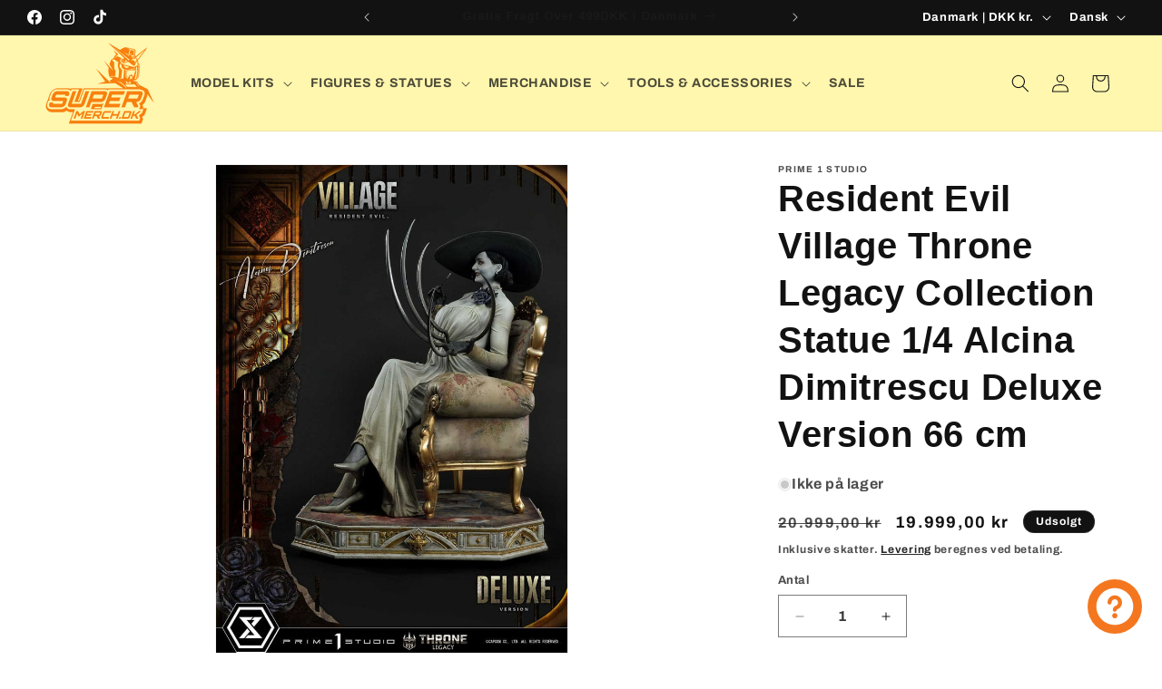

--- FILE ---
content_type: text/javascript; charset=utf-8
request_url: https://www.supermerch.dk/products/resident-evil-village-throne-legacy-collection-statue-1-4-alcina-dimitrescu-deluxe-version-66-cm.js
body_size: 3044
content:
{"id":8678959907139,"title":"Resident Evil Village Throne Legacy Collection Statue 1\/4 Alcina Dimitrescu Deluxe Version 66 cm","handle":"resident-evil-village-throne-legacy-collection-statue-1-4-alcina-dimitrescu-deluxe-version-66-cm","description":"\u003ch2\u003eStatuer af Resident Evil\u003c\/h2\u003e\n\u003cp\u003e\u003cimg alt=\"\" src=\"https:\/\/cdn.shopify.com\/s\/files\/1\/0442\/6032\/7579\/files\/prime_studio-logo_480x480.png?v=1666245948\"\u003e\u003c\/p\u003e\n\u003cp\u003e\"Hvil mens du kan, for jeg vil jagte dig... og jeg knækker dig!\"\u003cbr data-mce-fragment=\"1\"\u003e\u003cbr data-mce-fragment=\"1\"\u003ePrime 1 Studio er stolte af at præsentere denne storslåede tilføjelse til Throne Legacy Collection, den længe ventede 1:4-skala TLCRE-01DX Alcina Dimitrescu Deluxe-version fra Resident Evil Village!\u003cbr data-mce-fragment=\"1\"\u003e\u003cbr data-mce-fragment=\"1\"\u003eEfter franchisens massive succes fra den 7. del, Biohazard, var mange fans ivrige efter dens efterfølger, Village, som absolut ikke skuffede på nogen måde, form eller form! Ved at sætte hendes skræmmende statur og sadistiske opførsel sammen, får hendes fængslende karisma dig til at elske at frygte hende og frygte at elske hende. Alcina Dimistrescu også omtalt som Lady Dimistrescu er en af ​​spillets primære antagonister og for mange spillets selve højdepunktet. Hendes slående udseende og elegante tilstedeværelse har efterladt et meget stærkt indtryk på fans. Kunstnerne på Prime 1 Studio har nu sat hende på hendes trone, i al hendes pragt!\u003cbr data-mce-fragment=\"1\"\u003e\u003cbr data-mce-fragment=\"1\"\u003eMed en højde på næsten 26 tommer sidder vampyrgrevinden på sin trone. Hun viser sin feminine kontur frem på en måde, der er elegant, sofistikeret og forførende. Vores kunstnere har gjort et fremragende stykke arbejde med at fange hendes dominerende tilstedeværelse. Hendes gennemtrængende blik og skumle smil gentager trofast det indtryk, hun efterlader i spillet, mens hun hånligt ser ned på dem, der tør gå ind i Castle Dimitrescu. Mellem hendes venstre fingre hviler en udsmykket karmosinrød kop til hendes vin... eller måske noget andet... Hun holder en lang cigaretholder i højre hånd, et tilbehør, der aldrig er uden for rækkevidde. Føjer til hendes slående udseende er hendes hat, en nøglekomponent i hendes gotiske og aristokratiske stil, som fremkalder en følelse af luksus og raffinement, komplimenterer hendes formelle påklædning samt forstærker den som helhed.\u003c\/p\u003e\n\u003cp\u003eSelvom hendes påklædning ser ud til at være i perfekt stand fra top til tå, viser loungestolen, hun sidder på, mange tegn på slid gennem årene. Den udførlige base har en gammel og overdådig stol og tæppe, der yderligere indkapsler storheden i den victorianske atmosfære. Irevne og flåede adskillige steder findes der også røde blodpletter og udtværinger over hele stolen og på gulvtæppet nedenunder.\u003cbr\u003e\u003cbr\u003eDeluxe-versionen giver dig mulighed for at udvide dine visningsmuligheder med tilføjelsen af ​​to hoveddele, der kan udskiftes, hvor hun bærer et spøgende smil på den ene og sender et rygsøjlens sideøje på det andet. Begge hoveder kommer også med en lille hovedstand, hvis du skulle ønske, at du skulle vise dem ved siden af ​​tronen. En udskiftelig venstre del er også inkluderet, som viser hendes lange, spidse kløer.\u003cbr\u003e\u003cbr\u003eTLCRE-01DX Alcina Dimitrescu Deluxe-versionen er et betagende kunstværk for enhver samler, uanset om de er langsigtede fans af Resident Evil-serien eller nybegyndere i overlevelsesgysergenren. Forudbestil hende nu, så længe mængderne rækker!\u003cbr\u003e\u003cbr\u003especifikationer\u003cbr\u003e\u003cbr\u003e- Statuestørrelse Ca. 26 tommer [H: 66 cm B: 56 cm D: 54 cm]\u003cbr\u003e- Statuestørrelse Cirka 26 tommer bred med kløet hånd [H: 66 cm B: 67 cm D: 54 cm]\u003cbr\u003e- Base med Resident Evil-tema\u003cbr\u003e- Tre (3) udskiftelige hoveddele\u003cbr\u003e- To (2) udskiftelige venstrehåndsdele\u003cbr\u003e\u003cbr\u003eBemærk venligst: På grund af størrelsen af ​​denne vare kan der forekomme yderligere forsendelsesomkostninger. Bortset fra din placering er den faktiske pakkestørrelse og vægt nødvendig for at bestemme disse omkostninger. Begge er ukendte på nuværende tidspunkt og er muligvis ikke tilgængelige, før produktet ankommer til vores lager.\u003c\/p\u003e\n\u003cp data-mce-fragment=\"1\"\u003e\u003cstrong\u003eForvent længere leveringstid på denne on demand vare end normalt\u003c\/strong\u003e\u003c\/p\u003e\n\u003cp data-mce-fragment=\"1\" _msthash=\"279\" _msttexthash=\"2903316\"\u003e(ON DEMAND) - Hvad betyder det for dig som kunde? Det kan du læse lige\u003cspan data-mce-fragment=\"1\"\u003e \u003c\/span\u003e\u003ca title=\"Info On Demand Merchandise Produkter\" href=\"https:\/\/supermerch.dk\/pages\/on-demand-produkter\" data-mce-fragment=\"1\" data-mce-href=\"https:\/\/supermerch.dk\/pages\/on-demand-produkter\"\u003eher\u003c\/a\u003e\u003c\/p\u003e\n\u003cp data-mce-fragment=\"1\" _msthash=\"278\" _msttexthash=\"1323803\"\u003eON DEMAND produkt. Leveringstid cirka 1-3 uger\u003c\/p\u003e","published_at":"2023-07-14T20:06:23+02:00","created_at":"2023-07-14T20:06:23+02:00","vendor":"Prime 1 Studio","type":"Statue","tags":["1\/4","Alcina Dimitrescu","collectibles","Figur","Gaming","Gaming Figurer og Collectibles","Gaming merchandise","Prime 1 Studio","Resident Evil","Resident Evil figures","Samleobjekter","Statue"],"price":1999900,"price_min":1999900,"price_max":1999900,"available":false,"price_varies":false,"compare_at_price":2099900,"compare_at_price_min":2099900,"compare_at_price_max":2099900,"compare_at_price_varies":false,"variants":[{"id":46952771682627,"title":"Default Title","option1":"Default Title","option2":null,"option3":null,"sku":"P1STLCRE-01DX","requires_shipping":true,"taxable":true,"featured_image":null,"available":false,"name":"Resident Evil Village Throne Legacy Collection Statue 1\/4 Alcina Dimitrescu Deluxe Version 66 cm","public_title":null,"options":["Default Title"],"price":1999900,"weight":26100,"compare_at_price":2099900,"inventory_management":"shopify","barcode":"4580708047935","requires_selling_plan":false,"selling_plan_allocations":[]}],"images":["\/\/cdn.shopify.com\/s\/files\/1\/0442\/6032\/7579\/files\/ResidentEvilVillageThroneLegacyCollectionStatue14AlcinaDimitrescuDeluxeVersion66cm1.jpg?v=1689357991","\/\/cdn.shopify.com\/s\/files\/1\/0442\/6032\/7579\/files\/ResidentEvilVillageThroneLegacyCollectionStatue14AlcinaDimitrescuDeluxeVersion66cm27.jpg?v=1689357993","\/\/cdn.shopify.com\/s\/files\/1\/0442\/6032\/7579\/files\/ResidentEvilVillageThroneLegacyCollectionStatue14AlcinaDimitrescuDeluxeVersion66cm26.jpg?v=1689357988","\/\/cdn.shopify.com\/s\/files\/1\/0442\/6032\/7579\/files\/ResidentEvilVillageThroneLegacyCollectionStatue14AlcinaDimitrescuDeluxeVersion66cm25.jpg?v=1689357992","\/\/cdn.shopify.com\/s\/files\/1\/0442\/6032\/7579\/files\/ResidentEvilVillageThroneLegacyCollectionStatue14AlcinaDimitrescuDeluxeVersion66cm24.jpg?v=1689357991","\/\/cdn.shopify.com\/s\/files\/1\/0442\/6032\/7579\/files\/ResidentEvilVillageThroneLegacyCollectionStatue14AlcinaDimitrescuDeluxeVersion66cm23.jpg?v=1689357990","\/\/cdn.shopify.com\/s\/files\/1\/0442\/6032\/7579\/files\/ResidentEvilVillageThroneLegacyCollectionStatue14AlcinaDimitrescuDeluxeVersion66cm22.jpg?v=1689357991","\/\/cdn.shopify.com\/s\/files\/1\/0442\/6032\/7579\/files\/ResidentEvilVillageThroneLegacyCollectionStatue14AlcinaDimitrescuDeluxeVersion66cm21.jpg?v=1689357990","\/\/cdn.shopify.com\/s\/files\/1\/0442\/6032\/7579\/files\/ResidentEvilVillageThroneLegacyCollectionStatue14AlcinaDimitrescuDeluxeVersion66cm20.jpg?v=1689357988","\/\/cdn.shopify.com\/s\/files\/1\/0442\/6032\/7579\/files\/ResidentEvilVillageThroneLegacyCollectionStatue14AlcinaDimitrescuDeluxeVersion66cm19.jpg?v=1689357988","\/\/cdn.shopify.com\/s\/files\/1\/0442\/6032\/7579\/files\/ResidentEvilVillageThroneLegacyCollectionStatue14AlcinaDimitrescuDeluxeVersion66cm18.jpg?v=1689357990","\/\/cdn.shopify.com\/s\/files\/1\/0442\/6032\/7579\/files\/ResidentEvilVillageThroneLegacyCollectionStatue14AlcinaDimitrescuDeluxeVersion66cm17.jpg?v=1689357990","\/\/cdn.shopify.com\/s\/files\/1\/0442\/6032\/7579\/files\/ResidentEvilVillageThroneLegacyCollectionStatue14AlcinaDimitrescuDeluxeVersion66cm16.jpg?v=1689357988","\/\/cdn.shopify.com\/s\/files\/1\/0442\/6032\/7579\/files\/ResidentEvilVillageThroneLegacyCollectionStatue14AlcinaDimitrescuDeluxeVersion66cm15.jpg?v=1689357987","\/\/cdn.shopify.com\/s\/files\/1\/0442\/6032\/7579\/files\/ResidentEvilVillageThroneLegacyCollectionStatue14AlcinaDimitrescuDeluxeVersion66cm14.jpg?v=1689357989","\/\/cdn.shopify.com\/s\/files\/1\/0442\/6032\/7579\/files\/ResidentEvilVillageThroneLegacyCollectionStatue14AlcinaDimitrescuDeluxeVersion66cm12.jpg?v=1689357989","\/\/cdn.shopify.com\/s\/files\/1\/0442\/6032\/7579\/files\/ResidentEvilVillageThroneLegacyCollectionStatue14AlcinaDimitrescuDeluxeVersion66cm11.jpg?v=1689357994","\/\/cdn.shopify.com\/s\/files\/1\/0442\/6032\/7579\/files\/ResidentEvilVillageThroneLegacyCollectionStatue14AlcinaDimitrescuDeluxeVersion66cm10.jpg?v=1689357993","\/\/cdn.shopify.com\/s\/files\/1\/0442\/6032\/7579\/files\/ResidentEvilVillageThroneLegacyCollectionStatue14AlcinaDimitrescuDeluxeVersion66cm9.jpg?v=1689357992","\/\/cdn.shopify.com\/s\/files\/1\/0442\/6032\/7579\/files\/ResidentEvilVillageThroneLegacyCollectionStatue14AlcinaDimitrescuDeluxeVersion66cm8.jpg?v=1689357989","\/\/cdn.shopify.com\/s\/files\/1\/0442\/6032\/7579\/files\/ResidentEvilVillageThroneLegacyCollectionStatue14AlcinaDimitrescuDeluxeVersion66cm7.jpg?v=1689357993","\/\/cdn.shopify.com\/s\/files\/1\/0442\/6032\/7579\/files\/ResidentEvilVillageThroneLegacyCollectionStatue14AlcinaDimitrescuDeluxeVersion66cm6.jpg?v=1689357991","\/\/cdn.shopify.com\/s\/files\/1\/0442\/6032\/7579\/files\/ResidentEvilVillageThroneLegacyCollectionStatue14AlcinaDimitrescuDeluxeVersion66cm5.jpg?v=1689357992","\/\/cdn.shopify.com\/s\/files\/1\/0442\/6032\/7579\/files\/ResidentEvilVillageThroneLegacyCollectionStatue14AlcinaDimitrescuDeluxeVersion66cm4.jpg?v=1689357989","\/\/cdn.shopify.com\/s\/files\/1\/0442\/6032\/7579\/files\/ResidentEvilVillageThroneLegacyCollectionStatue14AlcinaDimitrescuDeluxeVersion66cm3.jpg?v=1689357988","\/\/cdn.shopify.com\/s\/files\/1\/0442\/6032\/7579\/files\/ResidentEvilVillageThroneLegacyCollectionStatue14AlcinaDimitrescuDeluxeVersion66cm2.jpg?v=1689357992"],"featured_image":"\/\/cdn.shopify.com\/s\/files\/1\/0442\/6032\/7579\/files\/ResidentEvilVillageThroneLegacyCollectionStatue14AlcinaDimitrescuDeluxeVersion66cm1.jpg?v=1689357991","options":[{"name":"Title","position":1,"values":["Default Title"]}],"url":"\/products\/resident-evil-village-throne-legacy-collection-statue-1-4-alcina-dimitrescu-deluxe-version-66-cm","media":[{"alt":null,"id":42852852728131,"position":1,"preview_image":{"aspect_ratio":0.707,"height":1000,"width":707,"src":"https:\/\/cdn.shopify.com\/s\/files\/1\/0442\/6032\/7579\/files\/ResidentEvilVillageThroneLegacyCollectionStatue14AlcinaDimitrescuDeluxeVersion66cm1.jpg?v=1689357991"},"aspect_ratio":0.707,"height":1000,"media_type":"image","src":"https:\/\/cdn.shopify.com\/s\/files\/1\/0442\/6032\/7579\/files\/ResidentEvilVillageThroneLegacyCollectionStatue14AlcinaDimitrescuDeluxeVersion66cm1.jpg?v=1689357991","width":707},{"alt":null,"id":42852852760899,"position":2,"preview_image":{"aspect_ratio":0.707,"height":1000,"width":707,"src":"https:\/\/cdn.shopify.com\/s\/files\/1\/0442\/6032\/7579\/files\/ResidentEvilVillageThroneLegacyCollectionStatue14AlcinaDimitrescuDeluxeVersion66cm27.jpg?v=1689357993"},"aspect_ratio":0.707,"height":1000,"media_type":"image","src":"https:\/\/cdn.shopify.com\/s\/files\/1\/0442\/6032\/7579\/files\/ResidentEvilVillageThroneLegacyCollectionStatue14AlcinaDimitrescuDeluxeVersion66cm27.jpg?v=1689357993","width":707},{"alt":null,"id":42852852793667,"position":3,"preview_image":{"aspect_ratio":1.414,"height":707,"width":1000,"src":"https:\/\/cdn.shopify.com\/s\/files\/1\/0442\/6032\/7579\/files\/ResidentEvilVillageThroneLegacyCollectionStatue14AlcinaDimitrescuDeluxeVersion66cm26.jpg?v=1689357988"},"aspect_ratio":1.414,"height":707,"media_type":"image","src":"https:\/\/cdn.shopify.com\/s\/files\/1\/0442\/6032\/7579\/files\/ResidentEvilVillageThroneLegacyCollectionStatue14AlcinaDimitrescuDeluxeVersion66cm26.jpg?v=1689357988","width":1000},{"alt":null,"id":42852852826435,"position":4,"preview_image":{"aspect_ratio":0.707,"height":1000,"width":707,"src":"https:\/\/cdn.shopify.com\/s\/files\/1\/0442\/6032\/7579\/files\/ResidentEvilVillageThroneLegacyCollectionStatue14AlcinaDimitrescuDeluxeVersion66cm25.jpg?v=1689357992"},"aspect_ratio":0.707,"height":1000,"media_type":"image","src":"https:\/\/cdn.shopify.com\/s\/files\/1\/0442\/6032\/7579\/files\/ResidentEvilVillageThroneLegacyCollectionStatue14AlcinaDimitrescuDeluxeVersion66cm25.jpg?v=1689357992","width":707},{"alt":null,"id":42852852859203,"position":5,"preview_image":{"aspect_ratio":1.414,"height":707,"width":1000,"src":"https:\/\/cdn.shopify.com\/s\/files\/1\/0442\/6032\/7579\/files\/ResidentEvilVillageThroneLegacyCollectionStatue14AlcinaDimitrescuDeluxeVersion66cm24.jpg?v=1689357991"},"aspect_ratio":1.414,"height":707,"media_type":"image","src":"https:\/\/cdn.shopify.com\/s\/files\/1\/0442\/6032\/7579\/files\/ResidentEvilVillageThroneLegacyCollectionStatue14AlcinaDimitrescuDeluxeVersion66cm24.jpg?v=1689357991","width":1000},{"alt":null,"id":42852852891971,"position":6,"preview_image":{"aspect_ratio":0.707,"height":1000,"width":707,"src":"https:\/\/cdn.shopify.com\/s\/files\/1\/0442\/6032\/7579\/files\/ResidentEvilVillageThroneLegacyCollectionStatue14AlcinaDimitrescuDeluxeVersion66cm23.jpg?v=1689357990"},"aspect_ratio":0.707,"height":1000,"media_type":"image","src":"https:\/\/cdn.shopify.com\/s\/files\/1\/0442\/6032\/7579\/files\/ResidentEvilVillageThroneLegacyCollectionStatue14AlcinaDimitrescuDeluxeVersion66cm23.jpg?v=1689357990","width":707},{"alt":null,"id":42852852924739,"position":7,"preview_image":{"aspect_ratio":0.707,"height":1000,"width":707,"src":"https:\/\/cdn.shopify.com\/s\/files\/1\/0442\/6032\/7579\/files\/ResidentEvilVillageThroneLegacyCollectionStatue14AlcinaDimitrescuDeluxeVersion66cm22.jpg?v=1689357991"},"aspect_ratio":0.707,"height":1000,"media_type":"image","src":"https:\/\/cdn.shopify.com\/s\/files\/1\/0442\/6032\/7579\/files\/ResidentEvilVillageThroneLegacyCollectionStatue14AlcinaDimitrescuDeluxeVersion66cm22.jpg?v=1689357991","width":707},{"alt":null,"id":42852852957507,"position":8,"preview_image":{"aspect_ratio":1.414,"height":707,"width":1000,"src":"https:\/\/cdn.shopify.com\/s\/files\/1\/0442\/6032\/7579\/files\/ResidentEvilVillageThroneLegacyCollectionStatue14AlcinaDimitrescuDeluxeVersion66cm21.jpg?v=1689357990"},"aspect_ratio":1.414,"height":707,"media_type":"image","src":"https:\/\/cdn.shopify.com\/s\/files\/1\/0442\/6032\/7579\/files\/ResidentEvilVillageThroneLegacyCollectionStatue14AlcinaDimitrescuDeluxeVersion66cm21.jpg?v=1689357990","width":1000},{"alt":null,"id":42852852990275,"position":9,"preview_image":{"aspect_ratio":1.414,"height":707,"width":1000,"src":"https:\/\/cdn.shopify.com\/s\/files\/1\/0442\/6032\/7579\/files\/ResidentEvilVillageThroneLegacyCollectionStatue14AlcinaDimitrescuDeluxeVersion66cm20.jpg?v=1689357988"},"aspect_ratio":1.414,"height":707,"media_type":"image","src":"https:\/\/cdn.shopify.com\/s\/files\/1\/0442\/6032\/7579\/files\/ResidentEvilVillageThroneLegacyCollectionStatue14AlcinaDimitrescuDeluxeVersion66cm20.jpg?v=1689357988","width":1000},{"alt":null,"id":42852853023043,"position":10,"preview_image":{"aspect_ratio":1.414,"height":707,"width":1000,"src":"https:\/\/cdn.shopify.com\/s\/files\/1\/0442\/6032\/7579\/files\/ResidentEvilVillageThroneLegacyCollectionStatue14AlcinaDimitrescuDeluxeVersion66cm19.jpg?v=1689357988"},"aspect_ratio":1.414,"height":707,"media_type":"image","src":"https:\/\/cdn.shopify.com\/s\/files\/1\/0442\/6032\/7579\/files\/ResidentEvilVillageThroneLegacyCollectionStatue14AlcinaDimitrescuDeluxeVersion66cm19.jpg?v=1689357988","width":1000},{"alt":null,"id":42852853055811,"position":11,"preview_image":{"aspect_ratio":1.414,"height":707,"width":1000,"src":"https:\/\/cdn.shopify.com\/s\/files\/1\/0442\/6032\/7579\/files\/ResidentEvilVillageThroneLegacyCollectionStatue14AlcinaDimitrescuDeluxeVersion66cm18.jpg?v=1689357990"},"aspect_ratio":1.414,"height":707,"media_type":"image","src":"https:\/\/cdn.shopify.com\/s\/files\/1\/0442\/6032\/7579\/files\/ResidentEvilVillageThroneLegacyCollectionStatue14AlcinaDimitrescuDeluxeVersion66cm18.jpg?v=1689357990","width":1000},{"alt":null,"id":42852853088579,"position":12,"preview_image":{"aspect_ratio":1.414,"height":707,"width":1000,"src":"https:\/\/cdn.shopify.com\/s\/files\/1\/0442\/6032\/7579\/files\/ResidentEvilVillageThroneLegacyCollectionStatue14AlcinaDimitrescuDeluxeVersion66cm17.jpg?v=1689357990"},"aspect_ratio":1.414,"height":707,"media_type":"image","src":"https:\/\/cdn.shopify.com\/s\/files\/1\/0442\/6032\/7579\/files\/ResidentEvilVillageThroneLegacyCollectionStatue14AlcinaDimitrescuDeluxeVersion66cm17.jpg?v=1689357990","width":1000},{"alt":null,"id":42852853121347,"position":13,"preview_image":{"aspect_ratio":1.414,"height":707,"width":1000,"src":"https:\/\/cdn.shopify.com\/s\/files\/1\/0442\/6032\/7579\/files\/ResidentEvilVillageThroneLegacyCollectionStatue14AlcinaDimitrescuDeluxeVersion66cm16.jpg?v=1689357988"},"aspect_ratio":1.414,"height":707,"media_type":"image","src":"https:\/\/cdn.shopify.com\/s\/files\/1\/0442\/6032\/7579\/files\/ResidentEvilVillageThroneLegacyCollectionStatue14AlcinaDimitrescuDeluxeVersion66cm16.jpg?v=1689357988","width":1000},{"alt":null,"id":42852853154115,"position":14,"preview_image":{"aspect_ratio":1.414,"height":707,"width":1000,"src":"https:\/\/cdn.shopify.com\/s\/files\/1\/0442\/6032\/7579\/files\/ResidentEvilVillageThroneLegacyCollectionStatue14AlcinaDimitrescuDeluxeVersion66cm15.jpg?v=1689357987"},"aspect_ratio":1.414,"height":707,"media_type":"image","src":"https:\/\/cdn.shopify.com\/s\/files\/1\/0442\/6032\/7579\/files\/ResidentEvilVillageThroneLegacyCollectionStatue14AlcinaDimitrescuDeluxeVersion66cm15.jpg?v=1689357987","width":1000},{"alt":null,"id":42852853186883,"position":15,"preview_image":{"aspect_ratio":1.414,"height":707,"width":1000,"src":"https:\/\/cdn.shopify.com\/s\/files\/1\/0442\/6032\/7579\/files\/ResidentEvilVillageThroneLegacyCollectionStatue14AlcinaDimitrescuDeluxeVersion66cm14.jpg?v=1689357989"},"aspect_ratio":1.414,"height":707,"media_type":"image","src":"https:\/\/cdn.shopify.com\/s\/files\/1\/0442\/6032\/7579\/files\/ResidentEvilVillageThroneLegacyCollectionStatue14AlcinaDimitrescuDeluxeVersion66cm14.jpg?v=1689357989","width":1000},{"alt":null,"id":42852853219651,"position":16,"preview_image":{"aspect_ratio":0.707,"height":1000,"width":707,"src":"https:\/\/cdn.shopify.com\/s\/files\/1\/0442\/6032\/7579\/files\/ResidentEvilVillageThroneLegacyCollectionStatue14AlcinaDimitrescuDeluxeVersion66cm12.jpg?v=1689357989"},"aspect_ratio":0.707,"height":1000,"media_type":"image","src":"https:\/\/cdn.shopify.com\/s\/files\/1\/0442\/6032\/7579\/files\/ResidentEvilVillageThroneLegacyCollectionStatue14AlcinaDimitrescuDeluxeVersion66cm12.jpg?v=1689357989","width":707},{"alt":null,"id":42852853252419,"position":17,"preview_image":{"aspect_ratio":0.707,"height":1000,"width":707,"src":"https:\/\/cdn.shopify.com\/s\/files\/1\/0442\/6032\/7579\/files\/ResidentEvilVillageThroneLegacyCollectionStatue14AlcinaDimitrescuDeluxeVersion66cm11.jpg?v=1689357994"},"aspect_ratio":0.707,"height":1000,"media_type":"image","src":"https:\/\/cdn.shopify.com\/s\/files\/1\/0442\/6032\/7579\/files\/ResidentEvilVillageThroneLegacyCollectionStatue14AlcinaDimitrescuDeluxeVersion66cm11.jpg?v=1689357994","width":707},{"alt":null,"id":42852853317955,"position":18,"preview_image":{"aspect_ratio":1.414,"height":707,"width":1000,"src":"https:\/\/cdn.shopify.com\/s\/files\/1\/0442\/6032\/7579\/files\/ResidentEvilVillageThroneLegacyCollectionStatue14AlcinaDimitrescuDeluxeVersion66cm10.jpg?v=1689357993"},"aspect_ratio":1.414,"height":707,"media_type":"image","src":"https:\/\/cdn.shopify.com\/s\/files\/1\/0442\/6032\/7579\/files\/ResidentEvilVillageThroneLegacyCollectionStatue14AlcinaDimitrescuDeluxeVersion66cm10.jpg?v=1689357993","width":1000},{"alt":null,"id":42852853350723,"position":19,"preview_image":{"aspect_ratio":1.414,"height":707,"width":1000,"src":"https:\/\/cdn.shopify.com\/s\/files\/1\/0442\/6032\/7579\/files\/ResidentEvilVillageThroneLegacyCollectionStatue14AlcinaDimitrescuDeluxeVersion66cm9.jpg?v=1689357992"},"aspect_ratio":1.414,"height":707,"media_type":"image","src":"https:\/\/cdn.shopify.com\/s\/files\/1\/0442\/6032\/7579\/files\/ResidentEvilVillageThroneLegacyCollectionStatue14AlcinaDimitrescuDeluxeVersion66cm9.jpg?v=1689357992","width":1000},{"alt":null,"id":42852853383491,"position":20,"preview_image":{"aspect_ratio":1.414,"height":707,"width":1000,"src":"https:\/\/cdn.shopify.com\/s\/files\/1\/0442\/6032\/7579\/files\/ResidentEvilVillageThroneLegacyCollectionStatue14AlcinaDimitrescuDeluxeVersion66cm8.jpg?v=1689357989"},"aspect_ratio":1.414,"height":707,"media_type":"image","src":"https:\/\/cdn.shopify.com\/s\/files\/1\/0442\/6032\/7579\/files\/ResidentEvilVillageThroneLegacyCollectionStatue14AlcinaDimitrescuDeluxeVersion66cm8.jpg?v=1689357989","width":1000},{"alt":null,"id":42852853416259,"position":21,"preview_image":{"aspect_ratio":1.414,"height":707,"width":1000,"src":"https:\/\/cdn.shopify.com\/s\/files\/1\/0442\/6032\/7579\/files\/ResidentEvilVillageThroneLegacyCollectionStatue14AlcinaDimitrescuDeluxeVersion66cm7.jpg?v=1689357993"},"aspect_ratio":1.414,"height":707,"media_type":"image","src":"https:\/\/cdn.shopify.com\/s\/files\/1\/0442\/6032\/7579\/files\/ResidentEvilVillageThroneLegacyCollectionStatue14AlcinaDimitrescuDeluxeVersion66cm7.jpg?v=1689357993","width":1000},{"alt":null,"id":42852853449027,"position":22,"preview_image":{"aspect_ratio":1.414,"height":707,"width":1000,"src":"https:\/\/cdn.shopify.com\/s\/files\/1\/0442\/6032\/7579\/files\/ResidentEvilVillageThroneLegacyCollectionStatue14AlcinaDimitrescuDeluxeVersion66cm6.jpg?v=1689357991"},"aspect_ratio":1.414,"height":707,"media_type":"image","src":"https:\/\/cdn.shopify.com\/s\/files\/1\/0442\/6032\/7579\/files\/ResidentEvilVillageThroneLegacyCollectionStatue14AlcinaDimitrescuDeluxeVersion66cm6.jpg?v=1689357991","width":1000},{"alt":null,"id":42852853481795,"position":23,"preview_image":{"aspect_ratio":1.414,"height":707,"width":1000,"src":"https:\/\/cdn.shopify.com\/s\/files\/1\/0442\/6032\/7579\/files\/ResidentEvilVillageThroneLegacyCollectionStatue14AlcinaDimitrescuDeluxeVersion66cm5.jpg?v=1689357992"},"aspect_ratio":1.414,"height":707,"media_type":"image","src":"https:\/\/cdn.shopify.com\/s\/files\/1\/0442\/6032\/7579\/files\/ResidentEvilVillageThroneLegacyCollectionStatue14AlcinaDimitrescuDeluxeVersion66cm5.jpg?v=1689357992","width":1000},{"alt":null,"id":42852853514563,"position":24,"preview_image":{"aspect_ratio":0.707,"height":1000,"width":707,"src":"https:\/\/cdn.shopify.com\/s\/files\/1\/0442\/6032\/7579\/files\/ResidentEvilVillageThroneLegacyCollectionStatue14AlcinaDimitrescuDeluxeVersion66cm4.jpg?v=1689357989"},"aspect_ratio":0.707,"height":1000,"media_type":"image","src":"https:\/\/cdn.shopify.com\/s\/files\/1\/0442\/6032\/7579\/files\/ResidentEvilVillageThroneLegacyCollectionStatue14AlcinaDimitrescuDeluxeVersion66cm4.jpg?v=1689357989","width":707},{"alt":null,"id":42852853547331,"position":25,"preview_image":{"aspect_ratio":0.707,"height":1000,"width":707,"src":"https:\/\/cdn.shopify.com\/s\/files\/1\/0442\/6032\/7579\/files\/ResidentEvilVillageThroneLegacyCollectionStatue14AlcinaDimitrescuDeluxeVersion66cm3.jpg?v=1689357988"},"aspect_ratio":0.707,"height":1000,"media_type":"image","src":"https:\/\/cdn.shopify.com\/s\/files\/1\/0442\/6032\/7579\/files\/ResidentEvilVillageThroneLegacyCollectionStatue14AlcinaDimitrescuDeluxeVersion66cm3.jpg?v=1689357988","width":707},{"alt":null,"id":42852853580099,"position":26,"preview_image":{"aspect_ratio":0.707,"height":1000,"width":707,"src":"https:\/\/cdn.shopify.com\/s\/files\/1\/0442\/6032\/7579\/files\/ResidentEvilVillageThroneLegacyCollectionStatue14AlcinaDimitrescuDeluxeVersion66cm2.jpg?v=1689357992"},"aspect_ratio":0.707,"height":1000,"media_type":"image","src":"https:\/\/cdn.shopify.com\/s\/files\/1\/0442\/6032\/7579\/files\/ResidentEvilVillageThroneLegacyCollectionStatue14AlcinaDimitrescuDeluxeVersion66cm2.jpg?v=1689357992","width":707}],"requires_selling_plan":false,"selling_plan_groups":[]}